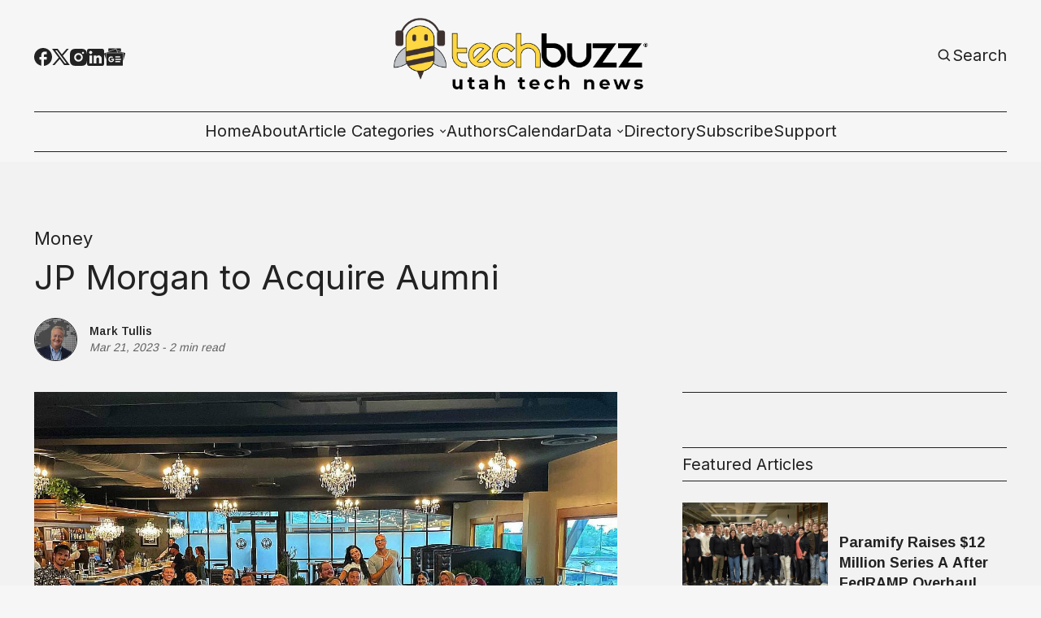

--- FILE ---
content_type: text/html; charset=utf-8
request_url: https://www.techbuzznews.com/jp-morgan-to-acquire-aumni/?ref=techbuzznews.com
body_size: 18913
content:
<!DOCTYPE html>
<html lang="en" data-image-style="Normal">
    <head>
        <script>
  (function(ac) { var d = document, s = 'script', id = 'adplugg-adjs'; var js,
  fjs = d.getElementsByTagName(s)[0]; if (d.getElementById(id)) return; js =
  d.createElement(s); js.id = id; js.async = 1; js.src =
  '//www.adplugg.com/serve/' + ac + '/js/1.1/ad.js';
  fjs.parentNode.insertBefore(js, fjs); }('A48224801'));
</script>
        <title>JP Morgan to Acquire Aumni - TechBuzz News</title>
        <meta charset="utf-8" />
        <meta http-equiv="X-UA-Compatible" content="IE=edge" />
        <meta name="HandheldFriendly" content="True" />
        <meta name="viewport" content="width=device-width, initial-scale=1.0" />

        <link rel="preconnect" href="https://fonts.googleapis.com">
        <link rel="preconnect" href="https://fonts.gstatic.com" crossorigin>

        <link rel="stylesheet" type="text/css" href="https://www.techbuzznews.com/assets/css/global.css?v=d15e564aff" />
        <link rel="stylesheet" type="text/css" href="https://www.techbuzznews.com/assets/css/notifications.css?v=d15e564aff" />

        <link rel="stylesheet" type="text/css" href="https://www.techbuzznews.com/assets/css/adplugg.css?v=d15e564aff" />

        <script src="https://www.techbuzznews.com/assets/js/global.js?v=d15e564aff"></script>
        <script src="https://www.techbuzznews.com/assets/js/custom-elements.js?v=d15e564aff"></script>
        <script src="https://www.techbuzznews.com/assets/js/helpers.js?v=d15e564aff"></script>
        <script>
            loadFonts("Arimo, Inter, Arimo");
            hexToRgba("#222222")
            document.addEventListener('DOMContentLoaded', function () {
                lazyLoadImages();
            }) 
        </script>

        <style>
            :root {
                --text-color: #222222;
                --background-color: #F6F6F6;
                --logo-scale: 2.4;
                --heading-style: none;
            }     
        </style>





        <meta name="description" content="JP Morgan announces it will acquire Salt Lake City-based Aumni, an investment analytics software company. Finance terms have not been disclosed.">
    <link rel="icon" href="https://www.techbuzznews.com/content/images/size/w256h256/2024/05/techbuzz_favicon-2.png" type="image/png">
    <link rel="canonical" href="https://www.techbuzznews.com/jp-morgan-to-acquire-aumni/">
    <meta name="referrer" content="no-referrer-when-downgrade">
    
    <meta property="og:site_name" content="TechBuzz News">
    <meta property="og:type" content="article">
    <meta property="og:title" content="JP Morgan to Acquire Aumni">
    <meta property="og:description" content="JP Morgan announces it will acquire Salt Lake City-based Aumni, an investment analytics software company. Finance terms have not been disclosed.">
    <meta property="og:url" content="https://www.techbuzznews.com/jp-morgan-to-acquire-aumni/">
    <meta property="og:image" content="https://storage.googleapis.com/crowdnews-media-library/e6890412-dc51-4afc-bf6a-b2605c3e9f47.jpg">
    <meta property="article:published_time" content="2023-03-22T00:00:00.000Z">
    <meta property="article:modified_time" content="2023-05-17T17:42:37.000Z">
    <meta property="article:tag" content="Money">
    
    <meta property="article:publisher" content="https://www.facebook.com/TechBuzzUtah/">
    <meta name="twitter:card" content="summary_large_image">
    <meta name="twitter:title" content="JP Morgan to Acquire Aumni">
    <meta name="twitter:description" content="JP Morgan announces it will acquire Salt Lake City-based Aumni, an investment analytics software company. Finance terms have not been disclosed.">
    <meta name="twitter:url" content="https://www.techbuzznews.com/jp-morgan-to-acquire-aumni/">
    <meta name="twitter:image" content="https://storage.googleapis.com/crowdnews-media-library/e6890412-dc51-4afc-bf6a-b2605c3e9f47.jpg">
    <meta name="twitter:label1" content="Written by">
    <meta name="twitter:data1" content="Mark Tullis">
    <meta name="twitter:label2" content="Filed under">
    <meta name="twitter:data2" content="Money">
    <meta name="twitter:site" content="@techbuzzutah">
    <meta property="og:image:width" content="1200">
    <meta property="og:image:height" content="945">
    
    <script type="application/ld+json">
{
    "@context": "https://schema.org",
    "@type": "Article",
    "publisher": {
        "@type": "Organization",
        "name": "TechBuzz News",
        "url": "https://www.techbuzznews.com/",
        "logo": {
            "@type": "ImageObject",
            "url": "https://www.techbuzznews.com/content/images/2024/05/TB-logo-with-outline.png"
        }
    },
    "author": {
        "@type": "Person",
        "name": "Mark Tullis",
        "image": {
            "@type": "ImageObject",
            "url": "https://www.techbuzznews.com/content/images/2026/01/Screenshot-2026-01-18-at-4.34.12---PM-1.png",
            "width": 1048,
            "height": 982
        },
        "url": "https://www.techbuzznews.com/author/mark-tullis/",
        "sameAs": []
    },
    "headline": "JP Morgan to Acquire Aumni",
    "url": "https://www.techbuzznews.com/jp-morgan-to-acquire-aumni/",
    "datePublished": "2023-03-22T00:00:00.000Z",
    "dateModified": "2023-05-17T17:42:37.000Z",
    "image": {
        "@type": "ImageObject",
        "url": "https://storage.googleapis.com/crowdnews-media-library/e6890412-dc51-4afc-bf6a-b2605c3e9f47.jpg",
        "width": 1200,
        "height": 945
    },
    "keywords": "Money",
    "description": "\n\n\n\nJ.P. Morgan has announced today that it has entered into an agreement to acquire Aumni, the Salt Lake City-based investment analytics software company serving the venture capital industry. Financial terms of the transaction were not disclosed and closing is expected in the first half of 2023.\n\n\n\nJP Morgan led Aumni&#x27;s $50 million Series B investment that was covered by TechBuzz in August 2021.\n\n\n\nFounded in 2018, Aumni’s proprietary data analytics engine structures, tracks and analyzes essent",
    "mainEntityOfPage": "https://www.techbuzznews.com/jp-morgan-to-acquire-aumni/"
}
    </script>

    <meta name="generator" content="Ghost 6.14">
    <link rel="alternate" type="application/rss+xml" title="TechBuzz News" href="https://www.techbuzznews.com/rss/">
    
    <script defer src="https://cdn.jsdelivr.net/ghost/sodo-search@~1.8/umd/sodo-search.min.js" data-key="11910fedc035e4fb74e10c62c7" data-styles="https://cdn.jsdelivr.net/ghost/sodo-search@~1.8/umd/main.css" data-sodo-search="https://techbuzz-news.ghost.io/" data-locale="en" crossorigin="anonymous"></script>
    
    <link href="https://www.techbuzznews.com/webmentions/receive/" rel="webmention">
    <script defer src="/public/cards.min.js?v=d15e564aff"></script>
    <link rel="stylesheet" type="text/css" href="/public/cards.min.css?v=d15e564aff">
    <script defer src="/public/ghost-stats.min.js?v=d15e564aff" data-stringify-payload="false" data-datasource="analytics_events" data-storage="localStorage" data-host="https://www.techbuzznews.com/.ghost/analytics/api/v1/page_hit"  tb_site_uuid="2616455e-be3a-46f1-a11e-812af2bc0f59" tb_post_uuid="be30e1a7-1b01-40bb-80db-f07d8796c80f" tb_post_type="post" tb_member_uuid="undefined" tb_member_status="undefined"></script><style>:root {--ghost-accent-color: #000000;}</style>
    <!-- AdPlugg code -->
<script>
  (function(ac) { var d = document, s = 'script', id = 'adplugg-adjs'; var js,
  fjs = d.getElementsByTagName(s)[0]; if (d.getElementById(id)) return; js =
  d.createElement(s); js.id = id; js.async = 1; js.src =
  '//www.adplugg.com/serve/' + ac + '/js/1.1/ad.js';
  fjs.parentNode.insertBefore(js, fjs); }('A48224801'));
</script>
<!-- AdPlugg code end -->

<!-- Google AdSense  -->
<script async src="https://pagead2.googlesyndication.com/pagead/js/adsbygoogle.js?client=ca-pub-7350670806848170" crossorigin="anonymous"></script>

<!-- Bootstrap  -->
<!-- <link rel="stylesheet" href="https://cdn.jsdelivr.net/npm/bootstrap@4.4.1/dist/css/bootstrap.min.css" integrity="sha384-Vkoo8x4CGsO3+Hhxv8T/Q5PaXtkKtu6ug5TOeNV6gBiFeWPGFN9MuhOf23Q9Ifjh" crossorigin="anonymous"> -->

<!-- Google Tag Manager -->
<script>(function(w,d,s,l,i){w[l]=w[l]||[];w[l].push({'gtm.start':
new Date().getTime(),event:'gtm.js'});var f=d.getElementsByTagName(s)[0],
j=d.createElement(s),dl=l!='dataLayer'?'&l='+l:'';j.async=true;j.src=
'https://www.googletagmanager.com/gtm.js?id='+i+dl;f.parentNode.insertBefore(j,f);
})(window,document,'script','dataLayer','GTM-K54ZF2T8');</script>
<!-- End Google Tag Manager -->

<!-- Start cookieyes banner -->
<script id="cookieyes" type="text/javascript" src="https://cdn-cookieyes.com/client_data/78447c16c82c50a18f1c0c99/script.js"></script>
<!-- End cookieyes banner -->

    <meta name="keywords" content="Aumni, JP Morgan, Financial Analytics Software, Tony Lewis"><style type="text/css"> body { background-color: #f2f2f2; } </style>
    </head>
    <body>
        <!-- Google Tag Manager (noscript) -->
<noscript><iframe
    src="https://www.googletagmanager.com/ns.html?id=GTM-K54ZF2T8"
    height="0"
    width="0"
    style="display:none;visibility:hidden"
  ></iframe></noscript>
<!-- End Google Tag Manager (noscript) -->        
        <div class="viewport">
            <div class="site-content">
                <div class="site-main">
                    <link rel="stylesheet" type="text/css" href="https://www.techbuzznews.com/assets/css/navbar.css?v=d15e564aff" />

<custom-header class="header">
    <div class="wide-container navbar-inner">
        <div class="navbar-top">
           <div class="socials">
                    <a href="https://www.facebook.com/TechBuzzUtah/" target="_blank" class="social" aria-label="Facebook">
                        <div class="social-inner">
                            <svg width="100%" height="100%" viewBox="0 0 19 19" fill="none" xmlns="http://www.w3.org/2000/svg">
    <path d="M19 9.52381C19 4.26667 14.744 0 9.5 0C4.256 0 0 4.26667 0 9.52381C0 14.1333 3.268 17.9714 7.6 18.8571V12.381H5.7V9.52381H7.6V7.14286C7.6 5.30476 9.0915 3.80952 10.925 3.80952H13.3V6.66667H11.4C10.8775 6.66667 10.45 7.09524 10.45 7.61905V9.52381H13.3V12.381H10.45V19C15.2475 18.5238 19 14.4667 19 9.52381Z" fill="var(--text-color)"/>
</svg>
                        </div>
                    </a>

                    <a href="https://x.com/techbuzzutah" target="_blank" class="social" aria-label="Twitter">
                        <div class="social-inner">
                            <svg width="100%" height="100%" viewBox="0 0 19 18" fill="none" xmlns="http://www.w3.org/2000/svg">
    <path d="M5.985 0H0L7.0623 9.41783L0.38475 17.1H2.6505L8.11224 10.8166L12.825 17.1H18.81L11.4502 7.28631L17.784 0H15.5182L10.4002 5.88753L5.985 0ZM13.68 15.39L3.42 1.71H5.13L15.39 15.39H13.68Z" fill="var(--text-color)"/>
</svg>

                        </div>
                    </a>

                <a href="#" id="instagram" target="_blank" class="social" aria-label="Instagram">
                    <div class="social-inner social-inner-smaller">
                        <svg width="100%" height="100%" viewBox="0 0 18 18" fill="none" xmlns="http://www.w3.org/2000/svg">
    <path d="M9.92521 0.0011073C10.5819 -0.00141277 11.2387 0.00518759 11.8952 0.0209064L12.0698 0.027206C12.2714 0.0344056 12.4703 0.0434051 12.7106 0.0542046C13.6681 0.0992023 14.3215 0.250395 14.8948 0.472683C15.4887 0.701272 15.9891 1.01086 16.4895 1.51123C16.947 1.96085 17.3011 2.50473 17.5271 3.10505C17.7494 3.67832 17.9006 4.33258 17.9456 5.29014C17.9564 5.52952 17.9654 5.72931 17.9726 5.9309L17.978 6.10549C17.994 6.76173 18.0009 7.41816 17.9987 8.07459L17.9996 8.74596V9.9249C18.0018 10.5816 17.9949 11.2384 17.9789 11.8949L17.9735 12.0695C17.9663 12.2711 17.9573 12.47 17.9465 12.7103C17.9015 13.6678 17.7485 14.3212 17.5271 14.8944C17.3018 15.4954 16.9476 16.0397 16.4895 16.4892C16.0395 16.9466 15.4953 17.3007 14.8948 17.5268C14.3215 17.7491 13.6681 17.9003 12.7106 17.9453C12.4703 17.9561 12.2714 17.9651 12.0698 17.9723L11.8952 17.9777C11.2387 17.9937 10.5819 18.0006 9.92521 17.9984L9.25384 17.9993H8.0758C7.41907 18.0015 6.76235 17.9946 6.10581 17.9786L5.93122 17.9732C5.71758 17.9654 5.50398 17.9564 5.29045 17.9462C4.3329 17.9012 3.67953 17.7482 3.10536 17.5268C2.50481 17.3012 1.96083 16.9471 1.51154 16.4892C1.05351 16.0394 0.699085 15.4952 0.472995 14.8944C0.250706 14.3212 0.0995141 13.6678 0.0545165 12.7103C0.0444936 12.4967 0.035494 12.2831 0.0275179 12.0695L0.0230182 11.8949C0.00642628 11.2384 -0.00107414 10.5816 0.000519274 9.9249V8.07459C-0.00199247 7.41817 0.0046079 6.76174 0.0203183 6.10549L0.026618 5.9309C0.0338176 5.72931 0.0428171 5.52952 0.0536166 5.29014C0.0986143 4.33169 0.249806 3.67922 0.472095 3.10505C0.698319 2.50444 1.05343 1.96071 1.51244 1.51213C1.96142 1.05383 2.50506 0.699087 3.10536 0.472683C3.67953 0.250395 4.332 0.0992023 5.29045 0.0542046L5.93122 0.027206L6.10581 0.0227063C6.76204 0.00612273 7.41847 -0.00137769 8.07491 0.00020741L9.92521 0.0011073ZM9.00006 4.50088C8.40384 4.49244 7.8119 4.60259 7.25863 4.82492C6.70535 5.04725 6.20178 5.37732 5.77718 5.79596C5.35258 6.2146 5.01542 6.71345 4.78529 7.26352C4.55516 7.8136 4.43665 8.40392 4.43665 9.0002C4.43665 9.59647 4.55516 10.1868 4.78529 10.7369C5.01542 11.2869 5.35258 11.7858 5.77718 12.2044C6.20178 12.6231 6.70535 12.9531 7.25863 13.1755C7.8119 13.3978 8.40384 13.5079 9.00006 13.4995C10.1935 13.4995 11.338 13.0254 12.1819 12.1816C13.0257 11.3377 13.4998 10.1932 13.4998 8.99975C13.4998 7.80633 13.0257 6.6618 12.1819 5.81793C11.338 4.97406 10.1935 4.50088 9.00006 4.50088ZM9.00006 6.30078C9.3587 6.29418 9.71506 6.3591 10.0483 6.49176C10.3816 6.62442 10.6851 6.82217 10.9411 7.07343C11.197 7.3247 11.4004 7.62447 11.5392 7.95521C11.6781 8.28595 11.7496 8.64104 11.7497 8.99974C11.7497 9.35844 11.6783 9.71355 11.5396 10.0443C11.4009 10.3751 11.1976 10.675 10.9417 10.9263C10.6858 11.1777 10.3824 11.3755 10.0492 11.5083C9.71594 11.6411 9.3596 11.7061 9.00096 11.6996C8.28491 11.6996 7.59819 11.4152 7.09187 10.9088C6.58555 10.4025 6.3011 9.71579 6.3011 8.99975C6.3011 8.2837 6.58555 7.59698 7.09187 7.09065C7.59819 6.58433 8.28491 6.29988 9.00096 6.29988L9.00006 6.30078ZM13.7248 3.15095C13.4345 3.16257 13.1599 3.28607 12.9586 3.4956C12.7573 3.70513 12.6449 3.98442 12.6449 4.27499C12.6449 4.56555 12.7573 4.84485 12.9586 5.05437C13.1599 5.2639 13.4345 5.38741 13.7248 5.39903C14.0232 5.39903 14.3093 5.28051 14.5203 5.06954C14.7312 4.85857 14.8498 4.57244 14.8498 4.27409C14.8498 3.97573 14.7312 3.6896 14.5203 3.47863C14.3093 3.26767 14.0232 3.14915 13.7248 3.14915V3.15095Z" fill="var(--text-color)"/>
</svg>
                    </div>
                </a>

                <a href="#" id="linkedin" target="_blank" class="social" aria-label="Linkedin">
                    <div class="social-inner social-inner-smaller">
                        <svg width="100%" height="100%" viewBox="0 0 18 18" fill="none" xmlns="http://www.w3.org/2000/svg">
    <path d="M16 0C16.5304 0 17.0391 0.210714 17.4142 0.585786C17.7893 0.960859 18 1.46957 18 2V16C18 16.5304 17.7893 17.0391 17.4142 17.4142C17.0391 17.7893 16.5304 18 16 18H2C1.46957 18 0.960859 17.7893 0.585786 17.4142C0.210714 17.0391 0 16.5304 0 16V2C0 1.46957 0.210714 0.960859 0.585786 0.585786C0.960859 0.210714 1.46957 0 2 0H16ZM15.5 15.5V10.2C15.5 9.33539 15.1565 8.5062 14.5452 7.89483C13.9338 7.28346 13.1046 6.94 12.24 6.94C11.39 6.94 10.4 7.46 9.92 8.24V7.13H7.13V15.5H9.92V10.57C9.92 9.8 10.54 9.17 11.31 9.17C11.6813 9.17 12.0374 9.3175 12.2999 9.58005C12.5625 9.8426 12.71 10.1987 12.71 10.57V15.5H15.5ZM3.88 5.56C4.32556 5.56 4.75288 5.383 5.06794 5.06794C5.383 4.75288 5.56 4.32556 5.56 3.88C5.56 2.95 4.81 2.19 3.88 2.19C3.43178 2.19 3.00193 2.36805 2.68499 2.68499C2.36805 3.00193 2.19 3.43178 2.19 3.88C2.19 4.81 2.95 5.56 3.88 5.56ZM5.27 15.5V7.13H2.5V15.5H5.27Z" fill="var(--text-color)"/>
</svg>
                    </div>
                </a>

                <a href="#" id="pinterest" target="_blank" class="social" aria-label="Pinterest">
                    <div class="social-inner">
                        <svg width="100%" height="100%" viewBox="0 0 19 19" fill="none" xmlns="http://www.w3.org/2000/svg">
    <path d="M6.688 18.563C7.6 18.8385 8.5215 19 9.5 19C12.0196 19 14.4359 17.9991 16.2175 16.2175C17.9991 14.4359 19 12.0196 19 9.5C19 8.25244 18.7543 7.0171 18.2769 5.86451C17.7994 4.71191 17.0997 3.66464 16.2175 2.78249C15.3354 1.90033 14.2881 1.20056 13.1355 0.723144C11.9829 0.245725 10.7476 0 9.5 0C8.25244 0 7.0171 0.245725 5.86451 0.723144C4.71191 1.20056 3.66464 1.90033 2.78249 2.78249C1.00089 4.56408 0 6.98044 0 9.5C0 13.5375 2.5365 17.005 6.118 18.373C6.0325 17.632 5.947 16.4065 6.118 15.561L7.2105 10.868C7.2105 10.868 6.935 10.317 6.935 9.443C6.935 8.132 7.752 7.1535 8.683 7.1535C9.5 7.1535 9.88 7.752 9.88 8.5215C9.88 9.3385 9.3385 10.507 9.063 11.628C8.9015 12.559 9.557 13.376 10.507 13.376C12.198 13.376 13.509 11.571 13.509 9.025C13.509 6.745 11.875 5.187 9.5285 5.187C6.8495 5.187 5.2725 7.182 5.2725 9.2815C5.2725 10.0985 5.5385 10.925 5.9755 11.4665C6.061 11.5235 6.061 11.5995 6.0325 11.742L5.757 12.7775C5.757 12.939 5.6525 12.996 5.491 12.882C4.275 12.35 3.572 10.621 3.572 9.2245C3.572 6.2225 5.7 3.496 9.804 3.496C13.072 3.496 15.618 5.8425 15.618 8.9585C15.618 12.2265 13.5945 14.8485 10.697 14.8485C9.7755 14.8485 8.873 14.3545 8.55 13.775L7.9135 16.0265C7.695 16.8435 7.0965 17.936 6.688 18.5915V18.563Z" fill="var(--text-color)"/>
</svg>
                    </div>
                </a>

                <a href="#" id="google-news" target="_blank" class="social" aria-label="Google News">
                    <div class="social-inner-bigger">
                        <svg
  width="100%"
  height="100%"
  viewBox="0 0 24 22"
  xmlns="http://www.w3.org/2000/svg"
  fill="none"
>
  <path
    fill="var(--text-color)"
    d="M19.0863 5.6694v-2.875a.6101.6101 0 0 0-.6114-.6073H5.5235a.6101.6101 0 0 0-.6156.6074v2.834l8.3905-3.052a.5938.5938 0 0 1 .7422.3895l.5448 1.4981zM23.582 7.343l-8.8032-2.3683.7518 2.066h5.5837a.6142.6142 0 0 1 .6128.6128v8.795l2.247-8.366a.5924.5924 0 0 0-.3921-.7395zM2.27 7.6535a.6156.6156 0 0 1 .613-.6128h12.1546l-1.2693-3.4905a.5951.5951 0 0 0-.7435-.3827L.3674 7.7748a.5938.5938 0 0 0-.3227.775l2.2253 6.112zm0 0a.6156.6156 0 0 1 .613-.6128h12.1546l-1.2693-3.4905a.5951.5951 0 0 0-.7435-.3827L.3674 7.7748a.5938.5938 0 0 0-.3227.775l2.2253 6.112zM21.2668 21.2a.6142.6142 0 0 1-.6129.6129H3.3445a.6142.6142 0 0 1-.6129-.6129V8.1153a.6142.6142 0 0 1 .6129-.6129h17.3093a.6142.6142 0 0 1 .6129.6129zm-3.0315-3.4196v-1.1958a.0804.0804 0 0 0-.0804-.0803h-5.3726v1.3619h5.3726a.0817.0817 0 0 0 .0804-.0858zm.817-2.5876v-1.2012a.0804.0804 0 0 0-.0803-.0817h-6.1897v1.3619h6.1897a.079.079 0 0 0 .0804-.0817zm-.817-2.5875v-1.2067a.0804.0804 0 0 0-.0804-.0803h-5.3726v1.3619h5.3726a.0817.0817 0 0 0 .0804-.079zm-10.086 1.4395v1.2256h1.7704c-.1457.749-.8049 1.2925-1.7704 1.2925a1.976 1.976 0 0 1 0-3.9495 1.7704 1.7704 0 0 1 1.2529.4903l.9342-.9329a3.1405 3.1405 0 0 0-2.1871-.8525 3.2685 3.2685 0 1 0 0 6.537c1.8889 0 3.1323-1.3279 3.1323-3.1977a3.9576 3.9576 0 0 0-.0518-.6183Z"
  />
</svg>                    </div>
                </a>

                <span id="socials-info" class="hidden" data-urls="instagram: https://www.instagram.com/techbuzzutah/, linkedin: https://www.linkedin.com/company/techbuzznews/, google-news: https://www.news.google.com/publications/CAAqBwgKMNTKnQsw5dS1Aw?hl&#x3D;en-US&amp;gl&#x3D;US&amp;ceid&#x3D;US:en"></span>        
           </div> 

           <div class="menu-button-wrapper">
                <button class="menu-button unstyled-button" aria-label="Menu button">
                    <div class="menu-line first-line"></div>
                    <div class="menu-line mobile-line"></div>
                    <div class="menu-line second-line"></div>
                </button>
            </div>

           <div class="logo-wrapper">
                <a class="logo" href="https://www.techbuzznews.com">
                        <img class="logo-image" src="https://www.techbuzznews.com/content/images/2024/05/TB-logo-with-outline.png" alt="TechBuzz News">
                </a>
            </div>

           <div class="navbar-account-links">
                <a class="account-button-wrapper" aria-label="Search button" href="javascript:" data-ghost-search>
                    <div class="account-icon-wrapper">
                        <svg width="100%" height="100%" viewBox="0 0 19 19" fill="none" xmlns="http://www.w3.org/2000/svg">
    <path d="M7.91536 14.2502C9.32055 14.2499 10.6853 13.7795 11.7922 12.9138L15.2723 16.394L16.3917 15.2746L12.9116 11.7944C13.7777 10.6874 14.2484 9.32238 14.2487 7.91683C14.2487 4.42479 11.4074 1.5835 7.91536 1.5835C4.42332 1.5835 1.58203 4.42479 1.58203 7.91683C1.58203 11.4089 4.42332 14.2502 7.91536 14.2502ZM7.91536 3.16683C10.535 3.16683 12.6654 5.2972 12.6654 7.91683C12.6654 10.5365 10.535 12.6668 7.91536 12.6668C5.29574 12.6668 3.16536 10.5365 3.16536 7.91683C3.16536 5.2972 5.29574 3.16683 7.91536 3.16683Z" fill="var(--text-color)"/>
</svg>
                    </div>
                    <span class="account-button-text">
                        Search
                    </span>                      
                </a>

           </div>
        </div>

        <div class="navbar-links-outer">
            <div class="navbar-links-inner">
                    <ul class="nav">
            <li class="nav-home" data-label="Home">
                <a class="nav-link hover-underline" href="https://www.techbuzznews.com/">Home</a>
            </li>
            <li class="nav-about" data-label="About">
                <a class="nav-link hover-underline" href="https://www.techbuzznews.com/about/">About</a>
            </li>
            <li class="nav-article-categories" data-label="-Article Categories">
                <a class="nav-link hover-underline" href="https://www.techbuzznews.com/categories/">-Article Categories</a>
            </li>
            <li class="nav-article-categories-all-categories" data-label="-Article Categories--All Categories">
                <a class="nav-link hover-underline" href="https://www.techbuzznews.com/tags/">-Article Categories--All Categories</a>
            </li>
            <li class="nav-article-categories-tech-news" data-label="-Article Categories--Tech News">
                <a class="nav-link hover-underline" href="https://www.techbuzznews.com/tag/tech-news/">-Article Categories--Tech News</a>
            </li>
            <li class="nav-article-categories-ecosystem" data-label="-Article Categories--Ecosystem">
                <a class="nav-link hover-underline" href="https://www.techbuzznews.com/tag/ecosystem/">-Article Categories--Ecosystem</a>
            </li>
            <li class="nav-article-categories-people-culture" data-label="-Article Categories--People &amp; Culture">
                <a class="nav-link hover-underline" href="https://www.techbuzznews.com/tag/people-culture/">-Article Categories--People &amp; Culture</a>
            </li>
            <li class="nav-article-categories-startup-101" data-label="-Article Categories--Startup 101">
                <a class="nav-link hover-underline" href="https://www.techbuzznews.com/tag/startup-101/">-Article Categories--Startup 101</a>
            </li>
            <li class="nav-article-categories-money" data-label="-Article Categories--Money">
                <a class="nav-link hover-underline" href="https://www.techbuzznews.com/tag/money/">-Article Categories--Money</a>
            </li>
            <li class="nav-article-categories-hr-management-series" data-label="-Article Categories--HR &amp; Management Series">
                <a class="nav-link hover-underline" href="https://www.techbuzznews.com/tag/hr-management/">-Article Categories--HR &amp; Management Series</a>
            </li>
            <li class="nav-authors" data-label="Authors">
                <a class="nav-link hover-underline" href="https://www.techbuzznews.com/authors/">Authors</a>
            </li>
            <li class="nav-calendar" data-label="Calendar">
                <a class="nav-link hover-underline" href="https://www.techbuzznews.com/calendar/">Calendar</a>
            </li>
            <li class="nav-data" data-label="-Data">
                <a class="nav-link hover-underline" href="https://www.techbuzznews.com/">-Data</a>
            </li>
            <li class="nav-data-wave-charts" data-label="-Data--Wave Charts">
                <a class="nav-link hover-underline" href="https://www.techbuzznews.com/wave-charts/">-Data--Wave Charts</a>
            </li>
            <li class="nav-data-k2-utah-tech-almanac" data-label="-Data--K2 Utah Tech Almanac">
                <a class="nav-link hover-underline" href="https://www.techbuzznews.com/k2-almanac/">-Data--K2 Utah Tech Almanac</a>
            </li>
            <li class="nav-directory" data-label="Directory">
                <a class="nav-link hover-underline" href="https://www.techbuzznews.com/directory/">Directory</a>
            </li>
            <li class="nav-subscribe" data-label="Subscribe">
                <a class="nav-link hover-underline" href="https://www.techbuzznews.com/newsletter-subscribe/">Subscribe</a>
            </li>
            <li class="nav-support" data-label="Support">
                <a class="nav-link hover-underline" href="https://www.techbuzznews.com/support-techbuzz/">Support</a>
            </li>
    </ul>


            </div>
        </div>
    </div>
</custom-header>                    <link rel="stylesheet" type="text/css" href="https://www.techbuzznews.com/assets/css/announcement-bar.css?v=d15e564aff" />

<custom-announcement-bar class="custom-announcement-bar wide-container" data-announcement-bar-type="Moving One News">
    <div class="announcement-heading">Announcement</div>
    <div class="announcement-content">
        <div class="announcement-inner">
            <div class="announcement-text">
            </div>
            <div class="announcement-text">            
            </div>
            <div class="announcement-text">            
            </div>
            <div class="announcement-text">            
            </div>
        </div>
        <div class="announcement-close-wrapper">
            <button class="announcement-close-button unstyled-button" aria-label="Close Announcement Bar">
                <svg width="100%" height="100%" viewBox="0 0 11 11" fill="none" xmlns="http://www.w3.org/2000/svg">
    <path d="M0.617311 11L0 10.3827L4.88269 5.5L0 0.617311L0.617311 0L5.5 4.88269L10.3827 0L11 0.617311L6.11731 5.5L11 10.3827L10.3827 11L5.5 6.11731L0.617311 11Z" fill="var(--text-color)"/>
</svg>
            </button>
        </div>
    </div>
</custom-announcement-bar>                    <link rel="stylesheet" type="text/css" href="https://www.techbuzznews.com/assets/css/post.css?v=d15e564aff" />
<link rel="stylesheet" type="text/css" href="https://www.techbuzznews.com/assets/css/toggle-card.css?v=d15e564aff" />
<link rel="stylesheet" type="text/css" href="https://www.techbuzznews.com/assets/css/post-content.css?v=d15e564aff" />
<link rel="stylesheet" type="text/css" href="https://www.techbuzznews.com/assets/css/cards.css?v=d15e564aff" />
<link rel="stylesheet" type="text/css" href="https://www.techbuzznews.com/assets/css/related-posts.css?v=d15e564aff" />
<link rel="stylesheet" type="text/css" href="https://www.techbuzznews.com/assets/css/slider.css?v=d15e564aff" />

<link rel="stylesheet" href="https://cdnjs.cloudflare.com/ajax/libs/tocbot/4.12.3/tocbot.css">
<link rel="stylesheet" type="text/css" href="https://www.techbuzznews.com/assets/css/table-of-contents.css?v=d15e564aff" />


    <main>
        
    <link rel="stylesheet" href="https://cdnjs.cloudflare.com/ajax/libs/tocbot/4.12.3/tocbot.css">
    <link rel="stylesheet" type="text/css" href="https://www.techbuzznews.com/assets/css/table-of-contents.css?v=d15e564aff" />

<article class="" data-post-header-type="Narrow" data-has-feature-image="true" data-use-sidebar="true">
        <header class="hero wide-container
        ">
            <div class="hero-content">
                <div class="post-hero-text-content section-padding-top">
                            <a class="post-tag hover-underline" href="/tag/money/">Money</a>

                    <h1 class="post-heading">JP Morgan to Acquire Aumni</h1>

                    <div class="excerpt-and-authors-wrapper">

                            <link rel="stylesheet" type="text/css" href="https://www.techbuzznews.com/assets/css/post-authors.css?v=d15e564aff" />

<div class="post-authors">
    <div class="post-author-images">
            <a href="/author/mark-tullis/" class="post-author-image">
                    <img class="image hover-image-opacity"
                        src="/content/images/size/w100/2026/01/Screenshot-2026-01-18-at-4.34.12---PM-1.png" 
                        alt="Mark Tullis" 
                        loading="lazy">
            </a>
    </div>
    
    <div class="post-authors-text">
        <div class="post-authors-inner" id="authors">
            <small class="post-author-name">
                <a href="/author/mark-tullis/">Mark Tullis</a>
            </small>
        </div>
        <small class="date-small-text italic-lower-opac">
            <span>
                <time>
                    Mar 21, 2023
                </time>
            </span>
            &nbsp;-&nbsp;
            <span>2 min read</span>
        </small>
    </div>     
</div>                    </div>
                </div>

                    <div class="post-main-image-wrapper post-main-image-wrapper-header hover-image-opacity">
                        <div class="post-main-image">
                            <figure>
                                    <img                                 
                                        srcset="https://storage.googleapis.com/crowdnews-media-library/e6890412-dc51-4afc-bf6a-b2605c3e9f47.jpg 320w,
                                                https://storage.googleapis.com/crowdnews-media-library/e6890412-dc51-4afc-bf6a-b2605c3e9f47.jpg 440w,
                                                https://storage.googleapis.com/crowdnews-media-library/e6890412-dc51-4afc-bf6a-b2605c3e9f47.jpg 600w,
                                                https://storage.googleapis.com/crowdnews-media-library/e6890412-dc51-4afc-bf6a-b2605c3e9f47.jpg 960w,
                                                https://storage.googleapis.com/crowdnews-media-library/e6890412-dc51-4afc-bf6a-b2605c3e9f47.jpg 1200w,
                                                https://storage.googleapis.com/crowdnews-media-library/e6890412-dc51-4afc-bf6a-b2605c3e9f47.jpg 2000w"
                                        src="https://storage.googleapis.com/crowdnews-media-library/e6890412-dc51-4afc-bf6a-b2605c3e9f47.jpg"
                                        alt="JP Morgan to Acquire Aumni"
                                    >
                            </figure>
                        </div>
                    </div>
            </div>
        </header>

    <div class="gh-content gh-canvas post-content-and-sidebar">
        <div class="post-content-outer narrow-container">
                            <div class="post-main-image-wrapper post-main-image-wrapper-content hover-image-opacity">
                                <div class="post-main-image">
                                    <figure>
                                        <img                                 
                                            srcset="https://storage.googleapis.com/crowdnews-media-library/e6890412-dc51-4afc-bf6a-b2605c3e9f47.jpg 320w,
                                                    https://storage.googleapis.com/crowdnews-media-library/e6890412-dc51-4afc-bf6a-b2605c3e9f47.jpg 440w,
                                                    https://storage.googleapis.com/crowdnews-media-library/e6890412-dc51-4afc-bf6a-b2605c3e9f47.jpg 600w,
                                                    https://storage.googleapis.com/crowdnews-media-library/e6890412-dc51-4afc-bf6a-b2605c3e9f47.jpg 960w,
                                                    https://storage.googleapis.com/crowdnews-media-library/e6890412-dc51-4afc-bf6a-b2605c3e9f47.jpg 1200w,
                                                    https://storage.googleapis.com/crowdnews-media-library/e6890412-dc51-4afc-bf6a-b2605c3e9f47.jpg 2000w"
                                            src="https://storage.googleapis.com/crowdnews-media-library/e6890412-dc51-4afc-bf6a-b2605c3e9f47.jpg"
                                            alt="JP Morgan to Acquire Aumni"
                                        >
                                    </figure>
                                </div>
                            </div>

            <div class="post-content section-padding-bottom">
                <!--kg-card-begin: html--><p><img alt="" class="img-fluid lazyload" src="https://storage.googleapis.com/crowdnews-media-library/c416f5f7-8665-4c7f-806a-0c8ed49f4ab9.jpg" style="width: 450px; height: 146px;"></p>

<p>J.P. Morgan&nbsp;has announced today that it has entered into an&nbsp;agreement to acquire Aumni, the Salt Lake City-based&nbsp;investment analytics software company serving&nbsp;the venture capital industry. Financial terms of the transaction were not disclosed and closing is expected in the first half of 2023.</p>

<p>JP Morgan led Aumni's $50 million Series B investment that was&nbsp;<a href="https://techbuzz.news/aumni-raises-50-million-series-b/?ref=techbuzznews.com" target="_blank">covered </a>by TechBuzz in August 2021.</p>

<p>Founded in 2018, Aumni’s proprietary data analytics engine structures, tracks and analyzes essential legal and economic terms underpinning growth-stage private market transactions, placing critical portfolio investment terms within users’ easy reach. With a diverse client base of over 300 institutions ranging from emerging and established venture managers to leading, multinational asset managers, Aumni has evaluated more than $600 billion in invested capital across more than 17,000 private companies.</p>

<p>The strategic acquisition of Aumni solidifies J.P. Morgan’s commitment to building the leading private markets platform for companies, their employees and investors, as well as its confidence in the resilience of the venture-backed ecosystem. Aumni also complements the recent launch of Capital Connect by J.P. Morgan and the acquisition of Global Shares. Through continued investment in Aumni, and its other private market assets, J.P. Morgan is positioned to deliver an industry-leading suite of innovative solutions to the private markets.</p>

<p>“We’re thrilled to see this collaboration come to fruition as J.P. Morgan first invested in Aumni in 2021 and quickly realized shared synergies of providing more transparency to the private markets,” said Michael Elanjian, Head of Digital Investment Banking, Head of Digital Private Markets, J.P. Morgan. “Aumni’s market-leading data structuring and portfolio monitoring solutions, combined with the capital raising and cap table management services of Capital Connect and Global Shares, further enhances the ecosystem of digital solutions that J.P. Morgan is building for companies and investors in both growth and later-stage private markets.”</p>

<p><img alt="" class="img-fluid lazyload" src="https://storage.googleapis.com/crowdnews-media-library/c16138f4-79b3-4b81-af70-85dfe65904aa.jpg" style="margin: 5px 15px; float: left; width: 200px; height: 320px;">“We are excited to partner with J.P. Morgan, expediting the realization of our vision to bring more structure, transparency and liquidity to the historically opaque private markets. Together, we can create a best-in-class suite of services for private market participants, enhancing the experience for all current and future clients,” said Tony Lewis, CEO, Aumni.</p>

<p>Aumni remains committed to enhancing services to their clients, and will continue to be headquartered in Salt Lake City, Utah.</p>

<p>J.P.&nbsp;Morgan’s Corporate &amp; Investment Bank is a global leader across banking, markets and securities services. The world’s most important corporations, governments and institutions entrust us with their business in more than 100 countries. With $28.6 trillion of assets under custody and $649.7 billion in deposits, the Corporate &amp; Investment Bank provides strategic advice, raises capital, manages risk and extends liquidity in markets around the world.</p>

<p>J.P. Morgan was advised by J.P. Morgan Securities, LLC as financial advisor and Sullivan &amp; Cromwell LLP as legal counsel. Aumni was advised by DLA Piper LLP as legal counsel.&nbsp;&nbsp;</p><!--kg-card-end: html-->

                        <div class="post-share">
                            <div class="post-share-heading">
                                Share this article
                            </div>

                            <div class="socials post-share-icons">
                                <a href="https://www.facebook.com/sharer.php?u=https://www.techbuzznews.com/jp-morgan-to-acquire-aumni/" target="_blank" rel="noopener" class="social" aria-label="Share on Facebook">
                                    <div class="social-inner">
                                        <svg width="100%" height="100%" viewBox="0 0 19 19" fill="none" xmlns="http://www.w3.org/2000/svg">
    <path d="M19 9.52381C19 4.26667 14.744 0 9.5 0C4.256 0 0 4.26667 0 9.52381C0 14.1333 3.268 17.9714 7.6 18.8571V12.381H5.7V9.52381H7.6V7.14286C7.6 5.30476 9.0915 3.80952 10.925 3.80952H13.3V6.66667H11.4C10.8775 6.66667 10.45 7.09524 10.45 7.61905V9.52381H13.3V12.381H10.45V19C15.2475 18.5238 19 14.4667 19 9.52381Z" fill="var(--text-color)"/>
</svg>
                                    </div>
                                </a>  

                                
                                <a href="https://twitter.com/intent/tweet?url=https://www.techbuzznews.com/jp-morgan-to-acquire-aumni/&amp;text=JP%20Morgan%20to%20Acquire%20Aumni" target="_blank" rel="noopener" class="social" aria-label="Share on Twitter/X">
                                    <div class="social-inner">
                                        <svg width="100%" height="100%" viewBox="0 0 19 18" fill="none" xmlns="http://www.w3.org/2000/svg">
    <path d="M5.985 0H0L7.0623 9.41783L0.38475 17.1H2.6505L8.11224 10.8166L12.825 17.1H18.81L11.4502 7.28631L17.784 0H15.5182L10.4002 5.88753L5.985 0ZM13.68 15.39L3.42 1.71H5.13L15.39 15.39H13.68Z" fill="var(--text-color)"/>
</svg>

                                    </div>
                                </a>
                                
                                <a href="https://www.linkedin.com/shareArticle?mini=true&amp;url=https://www.techbuzznews.com/jp-morgan-to-acquire-aumni/&amp;title=JP%20Morgan%20to%20Acquire%20Aumni" target="_blank" rel="noopener" class="social" aria-label="Share on Linkedin">
                                    <div class="social-inner social-inner-smaller">
                                        <svg width="100%" height="100%" viewBox="0 0 18 18" fill="none" xmlns="http://www.w3.org/2000/svg">
    <path d="M16 0C16.5304 0 17.0391 0.210714 17.4142 0.585786C17.7893 0.960859 18 1.46957 18 2V16C18 16.5304 17.7893 17.0391 17.4142 17.4142C17.0391 17.7893 16.5304 18 16 18H2C1.46957 18 0.960859 17.7893 0.585786 17.4142C0.210714 17.0391 0 16.5304 0 16V2C0 1.46957 0.210714 0.960859 0.585786 0.585786C0.960859 0.210714 1.46957 0 2 0H16ZM15.5 15.5V10.2C15.5 9.33539 15.1565 8.5062 14.5452 7.89483C13.9338 7.28346 13.1046 6.94 12.24 6.94C11.39 6.94 10.4 7.46 9.92 8.24V7.13H7.13V15.5H9.92V10.57C9.92 9.8 10.54 9.17 11.31 9.17C11.6813 9.17 12.0374 9.3175 12.2999 9.58005C12.5625 9.8426 12.71 10.1987 12.71 10.57V15.5H15.5ZM3.88 5.56C4.32556 5.56 4.75288 5.383 5.06794 5.06794C5.383 4.75288 5.56 4.32556 5.56 3.88C5.56 2.95 4.81 2.19 3.88 2.19C3.43178 2.19 3.00193 2.36805 2.68499 2.68499C2.36805 3.00193 2.19 3.43178 2.19 3.88C2.19 4.81 2.95 5.56 3.88 5.56ZM5.27 15.5V7.13H2.5V15.5H5.27Z" fill="var(--text-color)"/>
</svg>
                                    </div>
                                </a>

                                 <a class="social clipboard-link" href="javascript:" aria-label="Copy Link">
                                    <div class="social-inner">
                                        <svg width="100%" height="100%" viewBox="0 0 19 19" fill="none" xmlns="http://www.w3.org/2000/svg">
    <circle cx="50%" cy="50%" r="50%" fill="var(--text-color)"/>
    <path d="M10.8795 11.6564L9.32383 13.2121C8.78584 13.7501 8.15477 14.0363 7.43062 14.0708C6.70647 14.1053 6.1001 13.878 5.61152 13.3889C5.12244 12.8998 4.89514 12.2932 4.92962 11.569C4.9641 10.8449 5.25033 10.214 5.78829 9.67655L7.34393 8.12091L8.05104 8.82802L6.4954 10.3837C6.17131 10.7077 5.99895 11.0863 5.97833 11.5194C5.95771 11.9525 6.09471 12.3164 6.38933 12.611C6.68396 12.9057 7.04783 13.0427 7.48093 13.022C7.91403 13.0014 8.29263 12.8291 8.61672 12.505L10.1724 10.9493L10.8795 11.6564ZM8.29852 11.409L7.59142 10.7019L10.7027 7.59058L11.4098 8.29769L8.29852 11.409ZM11.6573 10.8786L10.9502 10.1715L12.5058 8.61589C12.8299 8.2918 13.0023 7.9132 13.0229 7.4801C13.0435 7.047 12.9065 6.68313 12.6119 6.3885C12.3172 6.09388 11.9534 5.95687 11.5203 5.9775C11.0872 5.99812 10.7086 6.17048 10.3845 6.49457L8.82885 8.0502L8.12175 7.3431L9.67738 5.78746C10.2154 5.24947 10.8464 4.96324 11.5706 4.92875C12.2947 4.89427 12.9011 5.12158 13.3897 5.61069C13.8788 6.09977 14.1061 6.70638 14.0716 7.43053C14.0371 8.15468 13.7509 8.7855 13.2129 9.323L11.6573 10.8786Z" fill="var(--background-color)"/>
</svg>
                                    </div>
                                </a>

                                <div class="clipboard-alert">
                                    <small>The link has been copied!</small>
                                </div>
                            </div>
                        </div>
            </div>

        </div>

                <aside class="post-sidebar sidebar-related-articles">
                        <div class="column-ad-zone-container">
  <div
    class="adplugg-tag small-ad column-ad-zone"
    data-adplugg-zone="3_ads_column"
  ></div>
</div>
                                <div class="sidebar-articles">
                                    <div class="section-heading">
                                        <span>
                                            Featured Articles
                                        </span>
                                    </div>

                                        
<div class="extra-small-card extra-small-side-card">
        <a href="/paramify-raises-12-million-series-a-after-fedramp-overhaul-forces-strategic-pivot/" class="extra-small-side-card-image-link hover-image-opacity">                   
            <figure class="extra-small-side-card-image-wrapper">
                <img             
                    srcset="/content/images/size/w100/format/webp/2025/12/The-Team---Series-A-Press-Release--1--1.png 100w,
                            /content/images/size/w150/format/webp/2025/12/The-Team---Series-A-Press-Release--1--1.png 150w,
                            /content/images/size/w320/format/webp/2025/12/The-Team---Series-A-Press-Release--1--1.png 320w,
                            /content/images/size/w440/format/webp/2025/12/The-Team---Series-A-Press-Release--1--1.png 440w,
                            /content/images/size/w600/format/webp/2025/12/The-Team---Series-A-Press-Release--1--1.png 600w"
                    src="/content/images/size/w150/2025/12/The-Team---Series-A-Press-Release--1--1.png"
                    alt="Paramify Raises $12 Million Series A After FedRAMP Overhaul Forces Strategic Pivot"
                    loading="lazy"
                    decoding="async"
                >
            </figure> 
        </a>                                               

    <div class="extra-small-side-card-content">
        <a href="/paramify-raises-12-million-series-a-after-fedramp-overhaul-forces-strategic-pivot/" class="small-text hover-underline extra-small-side-card-heading three-lines">
            Paramify Raises $12 Million Series A After FedRAMP Overhaul Forces Strategic Pivot
        </a>

        <small class="small-card-small-text italic-lower-opac"> 

                Dec 18, 2025
        </small>
    </div>
</div>                                        
<div class="extra-small-card extra-small-side-card">
        <a href="/401go-raises-33m-series-b-as-embedded-retirement-infrastructure-takes-off/" class="extra-small-side-card-image-link hover-image-opacity">                   
            <figure class="extra-small-side-card-image-wrapper">
                <img             
                    srcset="/content/images/size/w100/format/webp/2025/12/401go_25_summerevent-1243862--1-.jpg 100w,
                            /content/images/size/w150/format/webp/2025/12/401go_25_summerevent-1243862--1-.jpg 150w,
                            /content/images/size/w320/format/webp/2025/12/401go_25_summerevent-1243862--1-.jpg 320w,
                            /content/images/size/w440/format/webp/2025/12/401go_25_summerevent-1243862--1-.jpg 440w,
                            /content/images/size/w600/format/webp/2025/12/401go_25_summerevent-1243862--1-.jpg 600w"
                    src="/content/images/size/w150/2025/12/401go_25_summerevent-1243862--1-.jpg"
                    alt="401GO Raises $33 Million Series B as Embedded Retirement Infrastructure Takes Off"
                    loading="lazy"
                    decoding="async"
                >
            </figure> 
        </a>                                               

    <div class="extra-small-side-card-content">
        <a href="/401go-raises-33m-series-b-as-embedded-retirement-infrastructure-takes-off/" class="small-text hover-underline extra-small-side-card-heading three-lines">
            401GO Raises $33 Million Series B as Embedded Retirement Infrastructure Takes Off
        </a>

        <small class="small-card-small-text italic-lower-opac"> 

                Dec 09, 2025
        </small>
    </div>
</div>                                        
<div class="extra-small-card extra-small-side-card">
        <a href="/annie-raises-4-million/" class="extra-small-side-card-image-link hover-image-opacity">                   
            <figure class="extra-small-side-card-image-wrapper">
                <img             
                    srcset="/content/images/size/w100/format/webp/2025/11/Screenshot-2025-11-19-at-11.38.11---AM--1--1.png 100w,
                            /content/images/size/w150/format/webp/2025/11/Screenshot-2025-11-19-at-11.38.11---AM--1--1.png 150w,
                            /content/images/size/w320/format/webp/2025/11/Screenshot-2025-11-19-at-11.38.11---AM--1--1.png 320w,
                            /content/images/size/w440/format/webp/2025/11/Screenshot-2025-11-19-at-11.38.11---AM--1--1.png 440w,
                            /content/images/size/w600/format/webp/2025/11/Screenshot-2025-11-19-at-11.38.11---AM--1--1.png 600w"
                    src="/content/images/size/w150/2025/11/Screenshot-2025-11-19-at-11.38.11---AM--1--1.png"
                    alt="Annie Raises $4 Million to Bring an “Always-On” AI Teammate to Dental Practices"
                    loading="lazy"
                    decoding="async"
                >
            </figure> 
        </a>                                               

    <div class="extra-small-side-card-content">
        <a href="/annie-raises-4-million/" class="small-text hover-underline extra-small-side-card-heading three-lines">
            Annie Raises $4 Million to Bring an “Always-On” AI Teammate to Dental Practices
        </a>

        <small class="small-card-small-text italic-lower-opac"> 

                Nov 20, 2025
        </small>
    </div>
</div>                                        
<div class="extra-small-card extra-small-side-card">
        <a href="/crew-raise-3-8-million-seed-round-to-expand-pre-spend-banking-platform/" class="extra-small-side-card-image-link hover-image-opacity">                   
            <figure class="extra-small-side-card-image-wrapper">
                <img             
                    srcset="/content/images/size/w100/format/webp/2025/11/Screenshot-2025-11-05-at-2.04.13---PM.png 100w,
                            /content/images/size/w150/format/webp/2025/11/Screenshot-2025-11-05-at-2.04.13---PM.png 150w,
                            /content/images/size/w320/format/webp/2025/11/Screenshot-2025-11-05-at-2.04.13---PM.png 320w,
                            /content/images/size/w440/format/webp/2025/11/Screenshot-2025-11-05-at-2.04.13---PM.png 440w,
                            /content/images/size/w600/format/webp/2025/11/Screenshot-2025-11-05-at-2.04.13---PM.png 600w"
                    src="/content/images/size/w150/2025/11/Screenshot-2025-11-05-at-2.04.13---PM.png"
                    alt="Crew Raises $3.8 Million Seed Round to Expand ‘Pre-Spend’ Banking Platform"
                    loading="lazy"
                    decoding="async"
                >
            </figure> 
        </a>                                               

    <div class="extra-small-side-card-content">
        <a href="/crew-raise-3-8-million-seed-round-to-expand-pre-spend-banking-platform/" class="small-text hover-underline extra-small-side-card-heading three-lines">
            Crew Raises $3.8 Million Seed Round to Expand ‘Pre-Spend’ Banking Platform
        </a>

        <small class="small-card-small-text italic-lower-opac"> 

                Nov 05, 2025
        </small>
    </div>
</div>                                </div>


                        <div class="hidden-sidebar-newsletter">
                            <div class="newsletter-outer newsletter-outer-for-post">
    <div class="newsletter">
        <small class="newsletter-small-top-text">
            Subscribe to our newsletter
        </small>

        <div class="big-text newsletter-heading">
            Get all the latest news delivered straight to your inbox.
        </div>

        <form data-members-form="subscribe" class="subscribe-form">
            <div class="subscribe-with-alerts">
                <div class="subscribe-wrapper">
                    <input data-members-email type="email" required="true" placeholder="Your.email@example.com" class="subscribe-input"/>
                    <button class="submit-button" type="submit" aria-label="Subscribe">
                        Subscribe
                    </button>
                </div>

                <small class="newsletter-small-bottom-text">
                    No spam. Unsubscribe anytime.
                </small>

                <div class="form-alerts">
                    <small class="form-alert loading-alert">Processing your request...</small>
                    <small class="form-alert success-alert">Please check your inbox and click the link to confirm your subscription.</small>
                    <small class="form-alert error-alert" data-members-error></small>
                </div> 
            </div>            
        </form>
    </div>
</div>                        </div>
                                    
                </aside>
    </div>

        <footer>
            <div class="wide-container section-padding-bottom">
                <div class="related-posts">
                    <div class="related-post-wrapper previous-article-horizontal-card">
                            <div class="horizontal-card">
    <div class="horizontal-card-inner">
        <small class="small-card-small-text">
                <span>
                        Previous Article
                </span>
        </small>
    
        <a href="/entrata-appoints-new-c-suite-leaders/" class="medium-text hover-underline small-card-heading two-lines-mobile">
            Entrata Appoints New C-Suite Leaders
        </a>

        <small class="small-card-bottom-text">
                Mar 21, 2023
        </small>
    </div>

        <a href="/entrata-appoints-new-c-suite-leaders/" class="small-card-image-link horizontal-card-image-link hover-image-opacity">                   
            <figure class="small-card-image-wrapper">
                <img             
                    srcset="https://storage.googleapis.com/crowdnews-media-library/e93d98c3-f859-473a-90e5-953c9d964440.jpg 300w,
                            https://storage.googleapis.com/crowdnews-media-library/e93d98c3-f859-473a-90e5-953c9d964440.jpg 720w,
                            https://storage.googleapis.com/crowdnews-media-library/e93d98c3-f859-473a-90e5-953c9d964440.jpg 960w"
                    src="https://storage.googleapis.com/crowdnews-media-library/e93d98c3-f859-473a-90e5-953c9d964440.jpg"
                    alt="Entrata Appoints New C-Suite Leaders"
                    loading="lazy"
                    decoding="async"
                >
            </figure> 
        </a>                            
</div>                    </div>

                    <div class="related-post-line"></div>

                    <div class="related-post-wrapper next-article-horizontal-card">
                            <div class="horizontal-card">
    <div class="horizontal-card-inner">
        <small class="small-card-small-text">
                <span>
                        Next Article
                </span>
        </small>
    
        <a href="/ez-saliva-ii-by-vanguard-laboratories-is-the-world-s-first-split-sample-oral-fluid-drug-test/" class="medium-text hover-underline small-card-heading two-lines-mobile">
            EZ Saliva-II by Vanguard Laboratories Is the World&#x27;s First Split-Sample Oral Fluid Drug Test 
        </a>

        <small class="small-card-bottom-text">
                Mar 22, 2023
        </small>
    </div>

        <a href="/ez-saliva-ii-by-vanguard-laboratories-is-the-world-s-first-split-sample-oral-fluid-drug-test/" class="small-card-image-link horizontal-card-image-link hover-image-opacity">                   
            <figure class="small-card-image-wrapper">
                <img             
                    srcset="https://storage.googleapis.com/crowdnews-media-library/b2e5421a-27df-40ed-882c-c649e1877f52.jpg 300w,
                            https://storage.googleapis.com/crowdnews-media-library/b2e5421a-27df-40ed-882c-c649e1877f52.jpg 720w,
                            https://storage.googleapis.com/crowdnews-media-library/b2e5421a-27df-40ed-882c-c649e1877f52.jpg 960w"
                    src="https://storage.googleapis.com/crowdnews-media-library/b2e5421a-27df-40ed-882c-c649e1877f52.jpg"
                    alt="EZ Saliva-II by Vanguard Laboratories Is the World&#x27;s First Split-Sample Oral Fluid Drug Test "
                    loading="lazy"
                    decoding="async"
                >
            </figure> 
        </a>                            
</div>                    </div>
                </div>
            </div>

                    <section class="footer-slider">
                        <div class="wide-container">
                            <div class="section-heading">
                                <span>
                                    Related Articles
                                </span>

                                    6 Articles
                            </div>
                        </div>

                        <div class="slider">
                            <div class="slider-outer section-padding-small">
                                <div class="slider-inner">                           
                                        
<div class="slide-card"> 
    <a href="/paramify-raises-12-million-series-a-after-fedramp-overhaul-forces-strategic-pivot/" class="slide-card-image-link hover-image-opacity" aria-label="Paramify Raises $12 Million Series A After FedRAMP Overhaul Forces Strategic Pivot"> 
            <figure class="slide-card-image-wrapper">
                <img             
                    srcset="/content/images/size/w100/format/webp/2025/12/The-Team---Series-A-Press-Release--1--1.png 100w,
                            /content/images/size/w150/format/webp/2025/12/The-Team---Series-A-Press-Release--1--1.png 150w,
                            /content/images/size/w320/format/webp/2025/12/The-Team---Series-A-Press-Release--1--1.png 320w"
                    src="/content/images/size/w320/2025/12/The-Team---Series-A-Press-Release--1--1.png"
                    alt="Paramify Raises $12 Million Series A After FedRAMP Overhaul Forces Strategic Pivot"
                    loading="eager"
                >
            </figure> 
    </a>                            
    

    <a href="/paramify-raises-12-million-series-a-after-fedramp-overhaul-forces-strategic-pivot/" class="small-text hover-underline slide-card-heading two-lines">
        Paramify Raises $12 Million Series A After FedRAMP Overhaul Forces Strategic Pivot
    </a>

    <small class="slide-card-small-text">
            
            Dec 18, 2025
    </small>
</div>                                        
<div class="slide-card"> 
    <a href="/401go-raises-33m-series-b-as-embedded-retirement-infrastructure-takes-off/" class="slide-card-image-link hover-image-opacity" aria-label="401GO Raises $33 Million Series B as Embedded Retirement Infrastructure Takes Off"> 
            <figure class="slide-card-image-wrapper">
                <img             
                    srcset="/content/images/size/w100/format/webp/2025/12/401go_25_summerevent-1243862--1-.jpg 100w,
                            /content/images/size/w150/format/webp/2025/12/401go_25_summerevent-1243862--1-.jpg 150w,
                            /content/images/size/w320/format/webp/2025/12/401go_25_summerevent-1243862--1-.jpg 320w"
                    src="/content/images/size/w320/2025/12/401go_25_summerevent-1243862--1-.jpg"
                    alt="401GO Raises $33 Million Series B as Embedded Retirement Infrastructure Takes Off"
                    loading="lazy"
                >
            </figure> 
    </a>                            
    

    <a href="/401go-raises-33m-series-b-as-embedded-retirement-infrastructure-takes-off/" class="small-text hover-underline slide-card-heading two-lines">
        401GO Raises $33 Million Series B as Embedded Retirement Infrastructure Takes Off
    </a>

    <small class="slide-card-small-text">
            
            Dec 09, 2025
    </small>
</div>                                        
<div class="slide-card"> 
    <a href="/annie-raises-4-million/" class="slide-card-image-link hover-image-opacity" aria-label="Annie Raises $4 Million to Bring an “Always-On” AI Teammate to Dental Practices"> 
            <figure class="slide-card-image-wrapper">
                <img             
                    srcset="/content/images/size/w100/format/webp/2025/11/Screenshot-2025-11-19-at-11.38.11---AM--1--1.png 100w,
                            /content/images/size/w150/format/webp/2025/11/Screenshot-2025-11-19-at-11.38.11---AM--1--1.png 150w,
                            /content/images/size/w320/format/webp/2025/11/Screenshot-2025-11-19-at-11.38.11---AM--1--1.png 320w"
                    src="/content/images/size/w320/2025/11/Screenshot-2025-11-19-at-11.38.11---AM--1--1.png"
                    alt="Annie Raises $4 Million to Bring an “Always-On” AI Teammate to Dental Practices"
                    loading="lazy"
                >
            </figure> 
    </a>                            
    

    <a href="/annie-raises-4-million/" class="small-text hover-underline slide-card-heading two-lines">
        Annie Raises $4 Million to Bring an “Always-On” AI Teammate to Dental Practices
    </a>

    <small class="slide-card-small-text">
            
            Nov 20, 2025
    </small>
</div>                                        
<div class="slide-card"> 
    <a href="/crew-raise-3-8-million-seed-round-to-expand-pre-spend-banking-platform/" class="slide-card-image-link hover-image-opacity" aria-label="Crew Raises $3.8 Million Seed Round to Expand ‘Pre-Spend’ Banking Platform"> 
            <figure class="slide-card-image-wrapper">
                <img             
                    srcset="/content/images/size/w100/format/webp/2025/11/Screenshot-2025-11-05-at-2.04.13---PM.png 100w,
                            /content/images/size/w150/format/webp/2025/11/Screenshot-2025-11-05-at-2.04.13---PM.png 150w,
                            /content/images/size/w320/format/webp/2025/11/Screenshot-2025-11-05-at-2.04.13---PM.png 320w"
                    src="/content/images/size/w320/2025/11/Screenshot-2025-11-05-at-2.04.13---PM.png"
                    alt="Crew Raises $3.8 Million Seed Round to Expand ‘Pre-Spend’ Banking Platform"
                    loading="lazy"
                >
            </figure> 
    </a>                            
    

    <a href="/crew-raise-3-8-million-seed-round-to-expand-pre-spend-banking-platform/" class="small-text hover-underline slide-card-heading two-lines">
        Crew Raises $3.8 Million Seed Round to Expand ‘Pre-Spend’ Banking Platform
    </a>

    <small class="slide-card-small-text">
            
            Nov 05, 2025
    </small>
</div>                                        
<div class="slide-card"> 
    <a href="/mindsmith-raises-4-1-million-seed-round/" class="slide-card-image-link hover-image-opacity" aria-label="Mindsmith Raises $4.1 Million Seed Round to Accelerate AI-Native eLearning Platform"> 
            <figure class="slide-card-image-wrapper">
                <img             
                    srcset="/content/images/size/w100/format/webp/2025/11/IMG_2097--1-.jpg 100w,
                            /content/images/size/w150/format/webp/2025/11/IMG_2097--1-.jpg 150w,
                            /content/images/size/w320/format/webp/2025/11/IMG_2097--1-.jpg 320w"
                    src="/content/images/size/w320/2025/11/IMG_2097--1-.jpg"
                    alt="Mindsmith Raises $4.1 Million Seed Round to Accelerate AI-Native eLearning Platform"
                    loading="lazy"
                >
            </figure> 
    </a>                            
    

    <a href="/mindsmith-raises-4-1-million-seed-round/" class="small-text hover-underline slide-card-heading two-lines">
        Mindsmith Raises $4.1 Million Seed Round to Accelerate AI-Native eLearning Platform
    </a>

    <small class="slide-card-small-text">
            
            Nov 05, 2025
    </small>
</div>                                        
<div class="slide-card"> 
    <a href="/philo-3-million-sandbox-fund/" class="slide-card-image-link hover-image-opacity" aria-label="Philo Ventures Launches $3 Million Sandbox Fund for Utah Student Founders"> 
            <figure class="slide-card-image-wrapper">
                <img             
                    srcset="/content/images/size/w100/format/webp/2025/10/BBY-Demo-Day---Sandbox.jpeg 100w,
                            /content/images/size/w150/format/webp/2025/10/BBY-Demo-Day---Sandbox.jpeg 150w,
                            /content/images/size/w320/format/webp/2025/10/BBY-Demo-Day---Sandbox.jpeg 320w"
                    src="/content/images/size/w320/2025/10/BBY-Demo-Day---Sandbox.jpeg"
                    alt="Philo Ventures Launches $3 Million Sandbox Fund for Utah Student Founders"
                    loading="lazy"
                >
            </figure> 
    </a>                            
    

    <a href="/philo-3-million-sandbox-fund/" class="small-text hover-underline slide-card-heading two-lines">
        Philo Ventures Launches $3 Million Sandbox Fund for Utah Student Founders
    </a>

    <small class="slide-card-small-text">
            
            Oct 29, 2025
    </small>
</div>                                </div>
                            </div>
                        </div>          
                    </section>
        </footer>
</article>

<script src="https://cdn.jsdelivr.net/npm/lightense-images@1.0.17/dist/lightense.min.js"></script>
<script>
    setLightense();
</script>

<script src="https://www.techbuzznews.com/assets/js/post-content.js?v=d15e564aff"></script>

<script>
    document.addEventListener('DOMContentLoaded', function () {
        setToggle();
    })
</script>


        <script>
            document.addEventListener('DOMContentLoaded', function () {
                stickySidebar();
            })

            window.addEventListener('resize', debounce(() => {stickySidebar()}, 100)); 
        </script>      

        <script>
            copyUrlToClipboard("post-share-icons");

            window.addEventListener("load", () => {
                const iframe = document.querySelector('#ghost-comments-root iframe');
                if(!iframe) return;
                
                var iframeDoc = iframe.contentDocument || iframe.contentWindow.document;
                var targetHead = iframe.contentDocument.head;
    
                var newLink = document.createElement("link");
                newLink.setAttribute("rel", "stylesheet");
                newLink.setAttribute("type", "text/css");
                newLink.setAttribute("href", "https://www.techbuzznews.com/assets/css/comments.css?v=d15e564aff");

                let section = iframeDoc.querySelector('section');
                section.id = "comments-section"

                const rootStyles = getComputedStyle(document.documentElement);

                //initial variables
                iframeDoc.documentElement.style.setProperty('--text-color', rootStyles.getPropertyValue('--text-color'))
                iframeDoc.documentElement.style.setProperty('--background-color', rootStyles.getPropertyValue('--background-color'))
                iframeDoc.documentElement.style.setProperty('--ease-transition', rootStyles.getPropertyValue('--ease-transition'))
                iframeDoc.documentElement.style.setProperty('--font1', rootStyles.getPropertyValue('--font1'))
                iframeDoc.documentElement.style.setProperty('--font2', rootStyles.getPropertyValue('--font2'))
                iframeDoc.documentElement.style.setProperty('--font3', rootStyles.getPropertyValue('--font3'))
                iframeDoc.documentElement.style.setProperty('--font4', rootStyles.getPropertyValue('--font4'))
                iframeDoc.documentElement.style.setProperty('--image-filter', rootStyles.getPropertyValue('--image-filter'))

                targetHead.appendChild(newLink);
                loadFonts("Arimo, Inter, Arimo", iframeDoc);
            });
        </script>
    </main>

                    <link rel="stylesheet" type="text/css" href="https://www.techbuzznews.com/assets/css/newsletter.css?v=d15e564aff" />
<link rel="stylesheet" type="text/css" href="https://www.techbuzznews.com/assets/css/footer.css?v=d15e564aff" />

<footer class="footer">
    <custom-footer>
        <div class="wide-container footer-inner">
            <div class="footer-content">
                <div class="footer-description">
                    <a class="footer-logo" href="https://www.techbuzznews.com">
                            <img class="footer-logo-image" src="https://www.techbuzznews.com/content/images/2024/05/TB-logo-with-outline.png" alt="TechBuzz News">
                    </a>

                    <div class="footer-paragraph-wrapper">
                        <p>Shining a spotlight on Utah&#x27;s tech and startup community</p>
                    </div>


                    <div class="socials footer-socials">
                                <a href="https://www.facebook.com/TechBuzzUtah/" target="_blank" class="social" aria-label="Facebook">
                                    <div class="social-inner">
                                        <svg width="100%" height="100%" viewBox="0 0 19 19" fill="none" xmlns="http://www.w3.org/2000/svg">
    <path d="M19 9.52381C19 4.26667 14.744 0 9.5 0C4.256 0 0 4.26667 0 9.52381C0 14.1333 3.268 17.9714 7.6 18.8571V12.381H5.7V9.52381H7.6V7.14286C7.6 5.30476 9.0915 3.80952 10.925 3.80952H13.3V6.66667H11.4C10.8775 6.66667 10.45 7.09524 10.45 7.61905V9.52381H13.3V12.381H10.45V19C15.2475 18.5238 19 14.4667 19 9.52381Z" fill="var(--text-color)"/>
</svg>
                                    </div>
                                </a>

                                <a href="https://x.com/techbuzzutah" target="_blank" class="social" aria-label="Twitter">
                                    <div class="social-inner">
                                        <svg width="100%" height="100%" viewBox="0 0 19 18" fill="none" xmlns="http://www.w3.org/2000/svg">
    <path d="M5.985 0H0L7.0623 9.41783L0.38475 17.1H2.6505L8.11224 10.8166L12.825 17.1H18.81L11.4502 7.28631L17.784 0H15.5182L10.4002 5.88753L5.985 0ZM13.68 15.39L3.42 1.71H5.13L15.39 15.39H13.68Z" fill="var(--text-color)"/>
</svg>

                                    </div>
                                </a>

                            <a href="#" id="instagram-footer" target="_blank" class="social" aria-label="Instagram">
                                <div class="social-inner social-inner-smaller">
                                    <svg width="100%" height="100%" viewBox="0 0 18 18" fill="none" xmlns="http://www.w3.org/2000/svg">
    <path d="M9.92521 0.0011073C10.5819 -0.00141277 11.2387 0.00518759 11.8952 0.0209064L12.0698 0.027206C12.2714 0.0344056 12.4703 0.0434051 12.7106 0.0542046C13.6681 0.0992023 14.3215 0.250395 14.8948 0.472683C15.4887 0.701272 15.9891 1.01086 16.4895 1.51123C16.947 1.96085 17.3011 2.50473 17.5271 3.10505C17.7494 3.67832 17.9006 4.33258 17.9456 5.29014C17.9564 5.52952 17.9654 5.72931 17.9726 5.9309L17.978 6.10549C17.994 6.76173 18.0009 7.41816 17.9987 8.07459L17.9996 8.74596V9.9249C18.0018 10.5816 17.9949 11.2384 17.9789 11.8949L17.9735 12.0695C17.9663 12.2711 17.9573 12.47 17.9465 12.7103C17.9015 13.6678 17.7485 14.3212 17.5271 14.8944C17.3018 15.4954 16.9476 16.0397 16.4895 16.4892C16.0395 16.9466 15.4953 17.3007 14.8948 17.5268C14.3215 17.7491 13.6681 17.9003 12.7106 17.9453C12.4703 17.9561 12.2714 17.9651 12.0698 17.9723L11.8952 17.9777C11.2387 17.9937 10.5819 18.0006 9.92521 17.9984L9.25384 17.9993H8.0758C7.41907 18.0015 6.76235 17.9946 6.10581 17.9786L5.93122 17.9732C5.71758 17.9654 5.50398 17.9564 5.29045 17.9462C4.3329 17.9012 3.67953 17.7482 3.10536 17.5268C2.50481 17.3012 1.96083 16.9471 1.51154 16.4892C1.05351 16.0394 0.699085 15.4952 0.472995 14.8944C0.250706 14.3212 0.0995141 13.6678 0.0545165 12.7103C0.0444936 12.4967 0.035494 12.2831 0.0275179 12.0695L0.0230182 11.8949C0.00642628 11.2384 -0.00107414 10.5816 0.000519274 9.9249V8.07459C-0.00199247 7.41817 0.0046079 6.76174 0.0203183 6.10549L0.026618 5.9309C0.0338176 5.72931 0.0428171 5.52952 0.0536166 5.29014C0.0986143 4.33169 0.249806 3.67922 0.472095 3.10505C0.698319 2.50444 1.05343 1.96071 1.51244 1.51213C1.96142 1.05383 2.50506 0.699087 3.10536 0.472683C3.67953 0.250395 4.332 0.0992023 5.29045 0.0542046L5.93122 0.027206L6.10581 0.0227063C6.76204 0.00612273 7.41847 -0.00137769 8.07491 0.00020741L9.92521 0.0011073ZM9.00006 4.50088C8.40384 4.49244 7.8119 4.60259 7.25863 4.82492C6.70535 5.04725 6.20178 5.37732 5.77718 5.79596C5.35258 6.2146 5.01542 6.71345 4.78529 7.26352C4.55516 7.8136 4.43665 8.40392 4.43665 9.0002C4.43665 9.59647 4.55516 10.1868 4.78529 10.7369C5.01542 11.2869 5.35258 11.7858 5.77718 12.2044C6.20178 12.6231 6.70535 12.9531 7.25863 13.1755C7.8119 13.3978 8.40384 13.5079 9.00006 13.4995C10.1935 13.4995 11.338 13.0254 12.1819 12.1816C13.0257 11.3377 13.4998 10.1932 13.4998 8.99975C13.4998 7.80633 13.0257 6.6618 12.1819 5.81793C11.338 4.97406 10.1935 4.50088 9.00006 4.50088ZM9.00006 6.30078C9.3587 6.29418 9.71506 6.3591 10.0483 6.49176C10.3816 6.62442 10.6851 6.82217 10.9411 7.07343C11.197 7.3247 11.4004 7.62447 11.5392 7.95521C11.6781 8.28595 11.7496 8.64104 11.7497 8.99974C11.7497 9.35844 11.6783 9.71355 11.5396 10.0443C11.4009 10.3751 11.1976 10.675 10.9417 10.9263C10.6858 11.1777 10.3824 11.3755 10.0492 11.5083C9.71594 11.6411 9.3596 11.7061 9.00096 11.6996C8.28491 11.6996 7.59819 11.4152 7.09187 10.9088C6.58555 10.4025 6.3011 9.71579 6.3011 8.99975C6.3011 8.2837 6.58555 7.59698 7.09187 7.09065C7.59819 6.58433 8.28491 6.29988 9.00096 6.29988L9.00006 6.30078ZM13.7248 3.15095C13.4345 3.16257 13.1599 3.28607 12.9586 3.4956C12.7573 3.70513 12.6449 3.98442 12.6449 4.27499C12.6449 4.56555 12.7573 4.84485 12.9586 5.05437C13.1599 5.2639 13.4345 5.38741 13.7248 5.39903C14.0232 5.39903 14.3093 5.28051 14.5203 5.06954C14.7312 4.85857 14.8498 4.57244 14.8498 4.27409C14.8498 3.97573 14.7312 3.6896 14.5203 3.47863C14.3093 3.26767 14.0232 3.14915 13.7248 3.14915V3.15095Z" fill="var(--text-color)"/>
</svg>
                                </div>
                            </a>

                            <a href="#" id="linkedin-footer" target="_blank" class="social" aria-label="Linkedin">
                                <div class="social-inner social-inner-smaller">
                                    <svg width="100%" height="100%" viewBox="0 0 18 18" fill="none" xmlns="http://www.w3.org/2000/svg">
    <path d="M16 0C16.5304 0 17.0391 0.210714 17.4142 0.585786C17.7893 0.960859 18 1.46957 18 2V16C18 16.5304 17.7893 17.0391 17.4142 17.4142C17.0391 17.7893 16.5304 18 16 18H2C1.46957 18 0.960859 17.7893 0.585786 17.4142C0.210714 17.0391 0 16.5304 0 16V2C0 1.46957 0.210714 0.960859 0.585786 0.585786C0.960859 0.210714 1.46957 0 2 0H16ZM15.5 15.5V10.2C15.5 9.33539 15.1565 8.5062 14.5452 7.89483C13.9338 7.28346 13.1046 6.94 12.24 6.94C11.39 6.94 10.4 7.46 9.92 8.24V7.13H7.13V15.5H9.92V10.57C9.92 9.8 10.54 9.17 11.31 9.17C11.6813 9.17 12.0374 9.3175 12.2999 9.58005C12.5625 9.8426 12.71 10.1987 12.71 10.57V15.5H15.5ZM3.88 5.56C4.32556 5.56 4.75288 5.383 5.06794 5.06794C5.383 4.75288 5.56 4.32556 5.56 3.88C5.56 2.95 4.81 2.19 3.88 2.19C3.43178 2.19 3.00193 2.36805 2.68499 2.68499C2.36805 3.00193 2.19 3.43178 2.19 3.88C2.19 4.81 2.95 5.56 3.88 5.56ZM5.27 15.5V7.13H2.5V15.5H5.27Z" fill="var(--text-color)"/>
</svg>
                                </div>
                            </a>

                            <a href="#" id="pinterest-footer" target="_blank" class="social" aria-label="Pinterest">
                                <div class="social-inner">
                                    <svg width="100%" height="100%" viewBox="0 0 19 19" fill="none" xmlns="http://www.w3.org/2000/svg">
    <path d="M6.688 18.563C7.6 18.8385 8.5215 19 9.5 19C12.0196 19 14.4359 17.9991 16.2175 16.2175C17.9991 14.4359 19 12.0196 19 9.5C19 8.25244 18.7543 7.0171 18.2769 5.86451C17.7994 4.71191 17.0997 3.66464 16.2175 2.78249C15.3354 1.90033 14.2881 1.20056 13.1355 0.723144C11.9829 0.245725 10.7476 0 9.5 0C8.25244 0 7.0171 0.245725 5.86451 0.723144C4.71191 1.20056 3.66464 1.90033 2.78249 2.78249C1.00089 4.56408 0 6.98044 0 9.5C0 13.5375 2.5365 17.005 6.118 18.373C6.0325 17.632 5.947 16.4065 6.118 15.561L7.2105 10.868C7.2105 10.868 6.935 10.317 6.935 9.443C6.935 8.132 7.752 7.1535 8.683 7.1535C9.5 7.1535 9.88 7.752 9.88 8.5215C9.88 9.3385 9.3385 10.507 9.063 11.628C8.9015 12.559 9.557 13.376 10.507 13.376C12.198 13.376 13.509 11.571 13.509 9.025C13.509 6.745 11.875 5.187 9.5285 5.187C6.8495 5.187 5.2725 7.182 5.2725 9.2815C5.2725 10.0985 5.5385 10.925 5.9755 11.4665C6.061 11.5235 6.061 11.5995 6.0325 11.742L5.757 12.7775C5.757 12.939 5.6525 12.996 5.491 12.882C4.275 12.35 3.572 10.621 3.572 9.2245C3.572 6.2225 5.7 3.496 9.804 3.496C13.072 3.496 15.618 5.8425 15.618 8.9585C15.618 12.2265 13.5945 14.8485 10.697 14.8485C9.7755 14.8485 8.873 14.3545 8.55 13.775L7.9135 16.0265C7.695 16.8435 7.0965 17.936 6.688 18.5915V18.563Z" fill="var(--text-color)"/>
</svg>
                                </div>
                            </a>

                            <a href="#" id="google-news-footer" target="_blank" class="social" aria-label="Google News">
                                <div class="social-inner-bigger">
                                    <svg
  width="100%"
  height="100%"
  viewBox="0 0 24 22"
  xmlns="http://www.w3.org/2000/svg"
  fill="none"
>
  <path
    fill="var(--text-color)"
    d="M19.0863 5.6694v-2.875a.6101.6101 0 0 0-.6114-.6073H5.5235a.6101.6101 0 0 0-.6156.6074v2.834l8.3905-3.052a.5938.5938 0 0 1 .7422.3895l.5448 1.4981zM23.582 7.343l-8.8032-2.3683.7518 2.066h5.5837a.6142.6142 0 0 1 .6128.6128v8.795l2.247-8.366a.5924.5924 0 0 0-.3921-.7395zM2.27 7.6535a.6156.6156 0 0 1 .613-.6128h12.1546l-1.2693-3.4905a.5951.5951 0 0 0-.7435-.3827L.3674 7.7748a.5938.5938 0 0 0-.3227.775l2.2253 6.112zm0 0a.6156.6156 0 0 1 .613-.6128h12.1546l-1.2693-3.4905a.5951.5951 0 0 0-.7435-.3827L.3674 7.7748a.5938.5938 0 0 0-.3227.775l2.2253 6.112zM21.2668 21.2a.6142.6142 0 0 1-.6129.6129H3.3445a.6142.6142 0 0 1-.6129-.6129V8.1153a.6142.6142 0 0 1 .6129-.6129h17.3093a.6142.6142 0 0 1 .6129.6129zm-3.0315-3.4196v-1.1958a.0804.0804 0 0 0-.0804-.0803h-5.3726v1.3619h5.3726a.0817.0817 0 0 0 .0804-.0858zm.817-2.5876v-1.2012a.0804.0804 0 0 0-.0803-.0817h-6.1897v1.3619h6.1897a.079.079 0 0 0 .0804-.0817zm-.817-2.5875v-1.2067a.0804.0804 0 0 0-.0804-.0803h-5.3726v1.3619h5.3726a.0817.0817 0 0 0 .0804-.079zm-10.086 1.4395v1.2256h1.7704c-.1457.749-.8049 1.2925-1.7704 1.2925a1.976 1.976 0 0 1 0-3.9495 1.7704 1.7704 0 0 1 1.2529.4903l.9342-.9329a3.1405 3.1405 0 0 0-2.1871-.8525 3.2685 3.2685 0 1 0 0 6.537c1.8889 0 3.1323-1.3279 3.1323-3.1977a3.9576 3.9576 0 0 0-.0518-.6183Z"
  />
</svg>                                </div>
                            </a>     
                    </div>
                </div>

                <nav class="footer-navigation">
                    <ul class="footer-normal-links-group footer-links-group">
                        <li class="footer-nav-navigation">
                            <ul class="footer-secondary-links footer-normal-links">

                            </ul>
                        </li>
                    </ul>
                        <ul class="footer-nav">
            <li class="footer-nav-home" data-label="Home">  
                <a class="footer-nav-link hover-underline" href="https://www.techbuzznews.com/">Home</a>
            </li>
            <li class="footer-nav-about" data-label="About">  
                <a class="footer-nav-link hover-underline" href="https://www.techbuzznews.com/about/">About</a>
            </li>
            <li class="footer-nav-advertise" data-label="Advertise">  
                <a class="footer-nav-link hover-underline" href="https://www.techbuzznews.com/advertise/">Advertise</a>
            </li>
            <li class="footer-nav-article-categories" data-label="Article Categories">  
                <a class="footer-nav-link hover-underline" href="https://www.techbuzznews.com/tags/">Article Categories</a>
            </li>
            <li class="footer-nav-authors" data-label="Authors">  
                <a class="footer-nav-link hover-underline" href="https://www.techbuzznews.com/authors/">Authors</a>
            </li>
            <li class="footer-nav-calendar" data-label="Calendar">  
                <a class="footer-nav-link hover-underline" href="https://www.techbuzznews.com/calendar/">Calendar</a>
            </li>
            <li class="footer-nav-directory" data-label="Directory">  
                <a class="footer-nav-link hover-underline" href="https://www.techbuzznews.com/directory/">Directory</a>
            </li>
            <li class="footer-nav-subscribe" data-label="Subscribe">  
                <a class="footer-nav-link hover-underline" href="https://www.techbuzznews.com/newsletter-subscribe/">Subscribe</a>
            </li>
            <li class="footer-nav-wave-charts" data-label="Wave Charts">  
                <a class="footer-nav-link hover-underline" href="https://www.techbuzznews.com/wave-charts/">Wave Charts</a>
            </li>
    </ul>

                </nav>
            </div>

            <div class="footer-bottom">
                &copy;&nbsp;2026&nbsp;<a class="hover-underline" href="https://www.techbuzznews.com">TechBuzz News</a>&nbsp;-&nbsp;<a href="https://www.techbuzznews.com/terms-of-use-and-privacy-policy/"> Terms of Use and Privacy Policy</a>
            </div>
        </div>
    </custom-footer>
</footer>                </div>
            </div>
        </div> 

        <custom-notifications class="global-notifications">
    <div class="notification subscribe-false">
        <svg class="notification-icon" viewBox="0 0 20 20" fill="none" xmlns="http://www.w3.org/2000/svg">
    <path d="M9.9987 0.833496C4.9387 0.833496 0.832031 4.94016 0.832031 10.0002C0.832031 15.0602 4.9387 19.1668 9.9987 19.1668C15.0587 19.1668 19.1654 15.0602 19.1654 10.0002C19.1654 4.94016 15.0587 0.833496 9.9987 0.833496ZM10.9154 14.5835H9.08203V12.7502H10.9154V14.5835ZM10.9154 10.9168H9.08203V5.41683H10.9154V10.9168Z" fill="var(--error-color)"/>
</svg>        <small>Your link has expired. Please request a new one.</small>
    </div>
    <div class="notification signup-false">
        <svg class="notification-icon" viewBox="0 0 20 20" fill="none" xmlns="http://www.w3.org/2000/svg">
    <path d="M9.9987 0.833496C4.9387 0.833496 0.832031 4.94016 0.832031 10.0002C0.832031 15.0602 4.9387 19.1668 9.9987 19.1668C15.0587 19.1668 19.1654 15.0602 19.1654 10.0002C19.1654 4.94016 15.0587 0.833496 9.9987 0.833496ZM10.9154 14.5835H9.08203V12.7502H10.9154V14.5835ZM10.9154 10.9168H9.08203V5.41683H10.9154V10.9168Z" fill="var(--error-color)"/>
</svg>        <small>Your link has expired. Please request a new one.</small>
    </div>
    <div class="notification signin-false">
        <svg class="notification-icon" viewBox="0 0 20 20" fill="none" xmlns="http://www.w3.org/2000/svg">
    <path d="M9.9987 0.833496C4.9387 0.833496 0.832031 4.94016 0.832031 10.0002C0.832031 15.0602 4.9387 19.1668 9.9987 19.1668C15.0587 19.1668 19.1654 15.0602 19.1654 10.0002C19.1654 4.94016 15.0587 0.833496 9.9987 0.833496ZM10.9154 14.5835H9.08203V12.7502H10.9154V14.5835ZM10.9154 10.9168H9.08203V5.41683H10.9154V10.9168Z" fill="var(--error-color)"/>
</svg>        <small>Your link has expired. Please request a new one.</small>
    </div>
    <div class="notification subscribe-true">
        <svg class="notification-icon" viewBox="0 0 20 20" fill="none" xmlns="http://www.w3.org/2000/svg">
    <path d="M10 0.375C12.5527 0.375 15.0009 1.38906 16.8059 3.1941C18.6109 4.99913 19.625 7.44729 19.625 10C19.625 12.5527 18.6109 15.0009 16.8059 16.8059C15.0009 18.6109 12.5527 19.625 10 19.625C7.44729 19.625 4.99913 18.6109 3.1941 16.8059C1.38906 15.0009 0.375 12.5527 0.375 10C0.375 7.44729 1.38906 4.99913 3.1941 3.1941C4.99913 1.38906 7.44729 0.375 10 0.375ZM8.801 11.8989L6.66288 9.75937C6.58622 9.68272 6.49523 9.62192 6.39508 9.58044C6.29493 9.53895 6.18759 9.5176 6.07919 9.5176C5.97079 9.5176 5.86345 9.53895 5.7633 9.58044C5.66315 9.62192 5.57215 9.68272 5.4955 9.75937C5.3407 9.91418 5.25373 10.1241 5.25373 10.3431C5.25373 10.562 5.3407 10.7719 5.4955 10.9268L8.218 13.6493C8.29444 13.7263 8.38536 13.7874 8.48554 13.8292C8.58572 13.8709 8.69317 13.8924 8.80169 13.8924C8.91021 13.8924 9.01765 13.8709 9.11783 13.8292C9.21801 13.7874 9.30894 13.7263 9.38538 13.6493L15.0229 8.01038C15.1005 7.93404 15.1623 7.84309 15.2047 7.74275C15.247 7.64242 15.2691 7.53469 15.2696 7.42579C15.2701 7.31689 15.2491 7.20896 15.2076 7.10824C15.1662 7.00751 15.1053 6.91599 15.0283 6.83893C14.9514 6.76188 14.8599 6.70083 14.7592 6.6593C14.6586 6.61777 14.5507 6.59658 14.4418 6.59696C14.3328 6.59734 14.2251 6.61927 14.1247 6.6615C14.0243 6.70373 13.9333 6.76542 13.8569 6.843L8.801 11.8989Z" fill="var(--success-color)"/>
</svg>        <small>Great! You&#x27;ve successfully signed up.</small>
    </div>
    <div class="notification signup-true">
        <svg class="notification-icon" viewBox="0 0 20 20" fill="none" xmlns="http://www.w3.org/2000/svg">
    <path d="M10 0.375C12.5527 0.375 15.0009 1.38906 16.8059 3.1941C18.6109 4.99913 19.625 7.44729 19.625 10C19.625 12.5527 18.6109 15.0009 16.8059 16.8059C15.0009 18.6109 12.5527 19.625 10 19.625C7.44729 19.625 4.99913 18.6109 3.1941 16.8059C1.38906 15.0009 0.375 12.5527 0.375 10C0.375 7.44729 1.38906 4.99913 3.1941 3.1941C4.99913 1.38906 7.44729 0.375 10 0.375ZM8.801 11.8989L6.66288 9.75937C6.58622 9.68272 6.49523 9.62192 6.39508 9.58044C6.29493 9.53895 6.18759 9.5176 6.07919 9.5176C5.97079 9.5176 5.86345 9.53895 5.7633 9.58044C5.66315 9.62192 5.57215 9.68272 5.4955 9.75937C5.3407 9.91418 5.25373 10.1241 5.25373 10.3431C5.25373 10.562 5.3407 10.7719 5.4955 10.9268L8.218 13.6493C8.29444 13.7263 8.38536 13.7874 8.48554 13.8292C8.58572 13.8709 8.69317 13.8924 8.80169 13.8924C8.91021 13.8924 9.01765 13.8709 9.11783 13.8292C9.21801 13.7874 9.30894 13.7263 9.38538 13.6493L15.0229 8.01038C15.1005 7.93404 15.1623 7.84309 15.2047 7.74275C15.247 7.64242 15.2691 7.53469 15.2696 7.42579C15.2701 7.31689 15.2491 7.20896 15.2076 7.10824C15.1662 7.00751 15.1053 6.91599 15.0283 6.83893C14.9514 6.76188 14.8599 6.70083 14.7592 6.6593C14.6586 6.61777 14.5507 6.59658 14.4418 6.59696C14.3328 6.59734 14.2251 6.61927 14.1247 6.6615C14.0243 6.70373 13.9333 6.76542 13.8569 6.843L8.801 11.8989Z" fill="var(--success-color)"/>
</svg>        <small>Great! You&#x27;ve successfully signed up.</small>
    </div>
    <div class="notification signin-true">
        <svg class="notification-icon" viewBox="0 0 20 20" fill="none" xmlns="http://www.w3.org/2000/svg">
    <path d="M10 0.375C12.5527 0.375 15.0009 1.38906 16.8059 3.1941C18.6109 4.99913 19.625 7.44729 19.625 10C19.625 12.5527 18.6109 15.0009 16.8059 16.8059C15.0009 18.6109 12.5527 19.625 10 19.625C7.44729 19.625 4.99913 18.6109 3.1941 16.8059C1.38906 15.0009 0.375 12.5527 0.375 10C0.375 7.44729 1.38906 4.99913 3.1941 3.1941C4.99913 1.38906 7.44729 0.375 10 0.375ZM8.801 11.8989L6.66288 9.75937C6.58622 9.68272 6.49523 9.62192 6.39508 9.58044C6.29493 9.53895 6.18759 9.5176 6.07919 9.5176C5.97079 9.5176 5.86345 9.53895 5.7633 9.58044C5.66315 9.62192 5.57215 9.68272 5.4955 9.75937C5.3407 9.91418 5.25373 10.1241 5.25373 10.3431C5.25373 10.562 5.3407 10.7719 5.4955 10.9268L8.218 13.6493C8.29444 13.7263 8.38536 13.7874 8.48554 13.8292C8.58572 13.8709 8.69317 13.8924 8.80169 13.8924C8.91021 13.8924 9.01765 13.8709 9.11783 13.8292C9.21801 13.7874 9.30894 13.7263 9.38538 13.6493L15.0229 8.01038C15.1005 7.93404 15.1623 7.84309 15.2047 7.74275C15.247 7.64242 15.2691 7.53469 15.2696 7.42579C15.2701 7.31689 15.2491 7.20896 15.2076 7.10824C15.1662 7.00751 15.1053 6.91599 15.0283 6.83893C14.9514 6.76188 14.8599 6.70083 14.7592 6.6593C14.6586 6.61777 14.5507 6.59658 14.4418 6.59696C14.3328 6.59734 14.2251 6.61927 14.1247 6.6615C14.0243 6.70373 13.9333 6.76542 13.8569 6.843L8.801 11.8989Z" fill="var(--success-color)"/>
</svg>        <small>Welcome back! You&#x27;ve successfully signed in.</small>
    </div>
    <div class="notification stripe-success">
        <svg class="notification-icon" viewBox="0 0 20 20" fill="none" xmlns="http://www.w3.org/2000/svg">
    <path d="M10 0.375C12.5527 0.375 15.0009 1.38906 16.8059 3.1941C18.6109 4.99913 19.625 7.44729 19.625 10C19.625 12.5527 18.6109 15.0009 16.8059 16.8059C15.0009 18.6109 12.5527 19.625 10 19.625C7.44729 19.625 4.99913 18.6109 3.1941 16.8059C1.38906 15.0009 0.375 12.5527 0.375 10C0.375 7.44729 1.38906 4.99913 3.1941 3.1941C4.99913 1.38906 7.44729 0.375 10 0.375ZM8.801 11.8989L6.66288 9.75937C6.58622 9.68272 6.49523 9.62192 6.39508 9.58044C6.29493 9.53895 6.18759 9.5176 6.07919 9.5176C5.97079 9.5176 5.86345 9.53895 5.7633 9.58044C5.66315 9.62192 5.57215 9.68272 5.4955 9.75937C5.3407 9.91418 5.25373 10.1241 5.25373 10.3431C5.25373 10.562 5.3407 10.7719 5.4955 10.9268L8.218 13.6493C8.29444 13.7263 8.38536 13.7874 8.48554 13.8292C8.58572 13.8709 8.69317 13.8924 8.80169 13.8924C8.91021 13.8924 9.01765 13.8709 9.11783 13.8292C9.21801 13.7874 9.30894 13.7263 9.38538 13.6493L15.0229 8.01038C15.1005 7.93404 15.1623 7.84309 15.2047 7.74275C15.247 7.64242 15.2691 7.53469 15.2696 7.42579C15.2701 7.31689 15.2491 7.20896 15.2076 7.10824C15.1662 7.00751 15.1053 6.91599 15.0283 6.83893C14.9514 6.76188 14.8599 6.70083 14.7592 6.6593C14.6586 6.61777 14.5507 6.59658 14.4418 6.59696C14.3328 6.59734 14.2251 6.61927 14.1247 6.6615C14.0243 6.70373 13.9333 6.76542 13.8569 6.843L8.801 11.8989Z" fill="var(--success-color)"/>
</svg>        <small>Success! You now have access to additional content.</small>
    </div>
</custom-notifications>


        
    </body>
</html>



--- FILE ---
content_type: text/html; charset=utf-8
request_url: https://www.google.com/recaptcha/api2/aframe
body_size: 249
content:
<!DOCTYPE HTML><html><head><meta http-equiv="content-type" content="text/html; charset=UTF-8"></head><body><script nonce="ULSATtGTPEj8Vntpnwy1Kg">/** Anti-fraud and anti-abuse applications only. See google.com/recaptcha */ try{var clients={'sodar':'https://pagead2.googlesyndication.com/pagead/sodar?'};window.addEventListener("message",function(a){try{if(a.source===window.parent){var b=JSON.parse(a.data);var c=clients[b['id']];if(c){var d=document.createElement('img');d.src=c+b['params']+'&rc='+(localStorage.getItem("rc::a")?sessionStorage.getItem("rc::b"):"");window.document.body.appendChild(d);sessionStorage.setItem("rc::e",parseInt(sessionStorage.getItem("rc::e")||0)+1);localStorage.setItem("rc::h",'1769626151237');}}}catch(b){}});window.parent.postMessage("_grecaptcha_ready", "*");}catch(b){}</script></body></html>

--- FILE ---
content_type: application/javascript; charset=UTF-8
request_url: https://www.techbuzznews.com/assets/js/helpers.js?v=d15e564aff
body_size: -212
content:
const express = require("express");
const app = express();
const expressHbs = require("express-handlebars");

app.engine(
  ".hbs",
  expressHbs({ defaultLayout: "layout", extname: ".hbs" }).engine
);
app.set("view engine", ".hbs");

const hbs = expressHbs.create({});

// Substring helper
hbs.handlebars.registerHelper("substring", function (string, start, end) {
  return string.substring(start, end);
});
